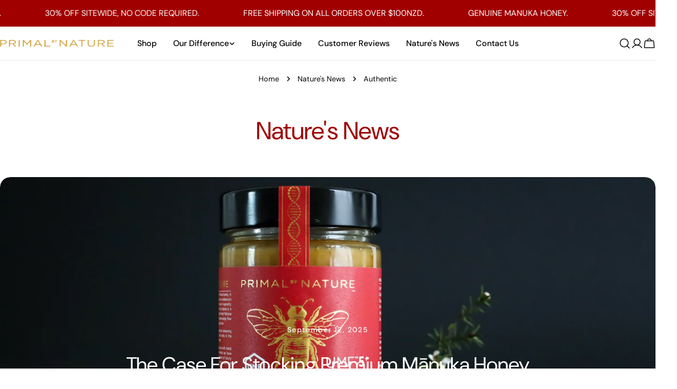

--- FILE ---
content_type: text/css
request_url: https://primalbynature.com/cdn/shop/t/22/assets/section-main-blog.css?v=131838558280961477501755560974
body_size: -441
content:
.main-blog__block:last-child{margin-bottom:0!important}.main-blog__featured_post{--padding-y: 3rem;margin-bottom:6rem}.main-blog__featured_post .hero__content{padding:var(--padding-y, 3.2rem) var(--padding-x, 3.2rem)}@media (min-width: 1024px){.main-blog__featured_post{--padding-y: 8rem}.main-blog__featured_post .rich-text{max-width:80rem;margin-inline:auto}}@media (max-width: 767.98px){.main-blog__featured_post{margin-bottom:4.8rem}}.main-blog__tags{margin-bottom:4rem}.main-blog__tags ul{column-gap:4rem}.main-blog__tags a{padding-bottom:.2rem;white-space:nowrap;display:inline-block}.main-blog__tags a.active{background-position-x:var(--transform-origin-start);background-size:100% 1px;background-position-y:bottom}@media (max-width: 767.98px){.main-blog__tags{margin-bottom:3.2rem}.main-blog__tags ul{column-gap:2.4rem}}
/*# sourceMappingURL=/cdn/shop/t/22/assets/section-main-blog.css.map?v=131838558280961477501755560974 */


--- FILE ---
content_type: text/css
request_url: https://primalbynature.com/cdn/shop/t/22/assets/search.css?v=94606528337522958341755560973
body_size: -127
content:
.search__content .media-wrapper{flex:0 0 10rem}@media (max-width: 767.98px){.search__content .media-wrapper{flex:0 0 8rem}}.search__field input:not(:placeholder-shown)~.search__reset{opacity:1}.search__field .icon-loader{transition-property:opacity,visibility}.search__field-icon{inset-inline-start:2.4rem}.search__input{width:100%;padding-inline-end:2.4rem;padding-inline-start:5.6rem;border-color:transparent}.search__input::-webkit-search-decoration,.search__input::-webkit-search-cancel-button,.search__input::-webkit-search-results-button,.search__input::-webkit-search-results-decoration{appearance:none;-webkit-appearance:none}.search__reset{padding:0;border:0;inset-inline-end:2.4rem;transition:opacity .2s;letter-spacing:normal;text-transform:capitalize;font-size:1.2rem;opacity:0}.search__results{display:none}.search__results mark{background-color:transparent}.search__content{padding-block:2.4rem}.template-search .search__content{padding:2.4rem}.search__form{padding:.1rem 2rem 2rem}.search__form[loading] .search__reset .icon-loader{opacity:1;visibility:visible;transition-delay:.1s}.search__form[loading] .search__reset span{opacity:0}.search__form[results] .search__results{display:flex}.search__form[results] .search__recommendations{display:none}.template-search .search__form{max-width:65rem;padding:0}.search__results-all{padding-block-start:2.4rem}.search__box-item{padding-block-start:2.4rem;border-top:.1rem solid rgb(var(--color-border))}.search__box-item:first-child{padding-block-start:0;border-top:0}.search__empty{padding-block:5rem}.template-search .search__content{position:absolute;inset-block-start:calc(100% + 1rem);inset-inline-start:0;width:100%;background-color:rgb(var(--color-background));max-height:calc(100vh - 100px);opacity:0;visibility:hidden;pointer-events:none;border:.1rem solid rgb(var(--color-border));border-radius:var(--inputs-radius)}.predictive-search-open .template-search .search__content{opacity:1;visibility:visible;pointer-events:auto;z-index:11;transition-property:opacity,transform;transition:.5s cubic-bezier(.3,1,.3,1)}.template-search .search__content::-webkit-scrollbar-track{margin-block:var(--inputs-radius)}.predictive-search-open .template-search .search__field{z-index:11}.template-search__header{margin-bottom:3rem}@media (min-width: 768px){.template-search__header{margin-bottom:5rem}}body.search-template,.site-wrapper{display:flex;flex-direction:column;flex:1}body.search-template #MainContent,.site-wrapper #MainContent{flex:1}.predictive-search-result__list-item{text-transform:capitalize}
/*# sourceMappingURL=/cdn/shop/t/22/assets/search.css.map?v=94606528337522958341755560973 */


--- FILE ---
content_type: image/svg+xml
request_url: https://cdn.shopify.com/static/images/flags/to.svg?width=20
body_size: -632
content:
<svg xmlns="http://www.w3.org/2000/svg" viewBox="0 0 640 480"><g fill-rule="evenodd" stroke-width="1pt"><path fill="#c10000" d="M0 0h640v480H0z"/><path fill="#fff" d="M0 0h249.954v200.32H0z"/><g fill="#c10000"><path d="M102.854 31.24h39.84v139.54h-39.84z"/><path d="M192.55 81.086v39.84H53.01v-39.84z"/></g></g></svg>

--- FILE ---
content_type: application/javascript
request_url: https://primalbynature.com/apps/sap/1769010090/api/2/WFsYnluYXR1cmUubXlzaG9waWZ5LmNvbQ==cHJpb.js
body_size: 1198
content:
window.tdfEventHub.TriggerEventOnce('data_app2',{"offers":{},"settings":{"10":{},"11":{},"2":{"coa":0},"3":{"coa":0},"4":{"use_default":2},"6":{"extra_scopes":"write_price_rules","d_mode":1,"sale_place_id":1,"discount_widget":true,"mini_dwidget_off":true,"ribbon_place_id":2,"coa":0,"enable_gift_popup":true},"7":{"id":18397,"pub_domain":"primalbynature.com","key":"a21ea57ae142957acfa8b1ff53d8f01b","currency":"NZD","currency_format":"${{amount}}","timezone_offset":13},"8":{"add":"Add to cart","add_all":"Add selected to cart","added":"added","added_successfully":"Added successfully","apply":"Apply","buy_quantity":"Buy {quantity}","cart":"Cart","cart_discount":"cart discount","cart_discount_code":"Discount code","cart_rec":"Cart recommendation","cart_total":"Cart total","checkout":"Checkout","continue_checkout":"Continue to checkout","continue_shopping":"Continue shopping","copied":"Copied","copy":"Copy","discount":"discount","discount_cal_at_checkout":"Discounts calculated at checkout","email_no_match_code":"Customer information does not meet the requirements for the discount code","explore":"Explore","free_gift":"free gift","free_ship":"free shipping","includes":"includes","input_discount_code":"Gift card or discount code","invalid_code":"Unable to find a valid discount matching the code entered","item":"item","items":"items","lo_earn":"You can earn points for every purchase","lo_have":"You have {point}","lo_hi":"Hi {customer.name}","lo_join":"Join us to earn rewards today","lo_point":"point","lo_points":"points","lo_redeem":"Redeem","lo_reward_view":"View all our rewards \u003e\u003e","lo_signin":"Log in","lo_signup":"Sign up","lo_welcome":"Welcome to our Loyalty Program","m_country":"","m_custom":"","m_lang":"","m_lang_on":"","more":"More","no_thank":"No thanks","off":"Off","product_details":"View full product details","quantity":"Quantity","replace":"Replace","ribbon_price":"ribbon_price","sale":"Sale","select_for_bundle":"Add to bundle","select_free_gift":"Select gift","select_other_option":"Please select other options","sold_out":"Sold out","total_price":"Total price","view_cart":"View cart","wholesale_discount":"Discount","wholesale_gift":"Free","wholesale_quantity":"Quantity","you_added":"You added","you_replaced":"Replaced successfully!","you_save":"Save","your_discount":"Your discount","your_price":"Your price"}},"products":{},"product_ids":{},"schedules":{},"sgm":{},"kwd":{},"ftr":{"thm":"nfec.themes = [{t:\"Alchemy\",z:657,ca:\".subtotal\",tc:3},{t:\"Sleek\",z:2821,lp:\".product-card__wrapper\",cf:\".cart-drawer__body\",ls:\".product-card__image-wrapper\",tu:1,nc:1,cl:1,tc:1},];nfec.thmxs = [{\"i\":140487721147,\"n\":\"Sleek\",\"ca\":\"div.grid.gap-4\\u003ediv.grid.gap-2\\u003ediv.totals.flex.justify-between.items-center\\u003espan.totals__subtotal-value.h4.font-body-bolder:last,div.cart__footer--subtotal\\u003ediv.grid.gap-2\\u003ediv.totals.flex.justify-between.items-center\\u003espan.totals__subtotal-value.h4.font-body-bolder:last\"},{\"i\":133449875643,\"n\":\"Alchemy\",\"ca\":\"div.under-cart.grid\\u003ediv.column.half.align-right.align-center-mobile\\u003ediv.h2\\u003espan.subtotal.theme-money:last\"}];"},"kv":{"NotCombDsc":"","ftoken":""},"rexy":{"tags":{},"product_types":{},"vendors":{},"collections":{},"products":[],"best":[7658729898171,7665494655163,7175854850235,7175848919227,7175843512507,7175838040251,7658717774011,7175852916923,7175845970107,7175856423099,7175838662843,7658735206587],"collection_products":{}}});